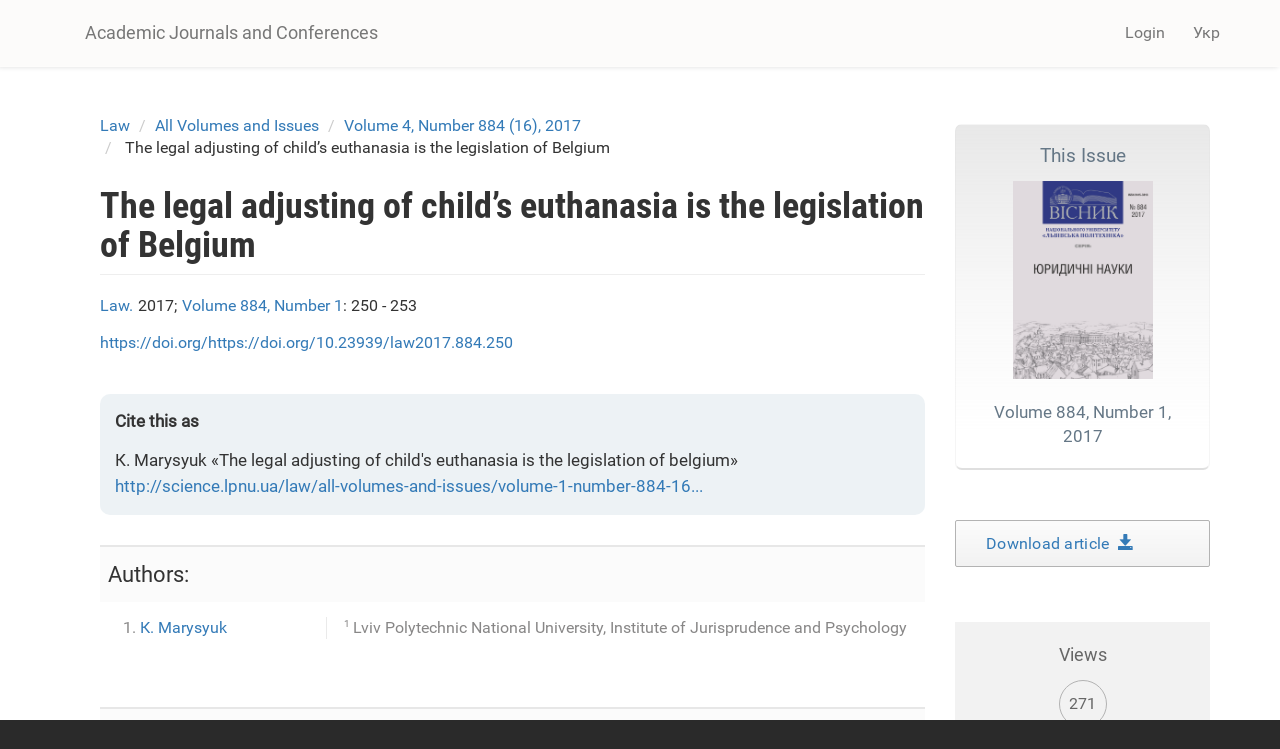

--- FILE ---
content_type: text/html; charset=utf-8
request_url: https://science.lpnu.ua/law/all-volumes-and-issues/volume-4-number-884-16-2017/legal-adjusting-childs-euthanasia-legislation
body_size: 8516
content:











<!DOCTYPE html>
<html lang="en" dir="ltr" prefix="content: http://purl.org/rss/1.0/modules/content/ dc: http://purl.org/dc/terms/ foaf: http://xmlns.com/foaf/0.1/ og: http://ogp.me/ns# rdfs: http://www.w3.org/2000/01/rdf-schema# sioc: http://rdfs.org/sioc/ns# sioct: http://rdfs.org/sioc/types# skos: http://www.w3.org/2004/02/skos/core# xsd: http://www.w3.org/2001/XMLSchema#">
<head>
  <link rel="profile" href="http://www.w3.org/1999/xhtml/vocab" />
  <meta name="viewport" content="width=device-width, initial-scale=1.0">
  <meta http-equiv="Content-Type" content="text/html; charset=utf-8" />
<script type="text/x-mathjax-config">
MathJax.Hub.Config({
  extensions: ['tex2jax.js'],
  jax: ['input/TeX','output/HTML-CSS'],
  tex2jax: {
    inlineMath: [ ['$','$'], ['\\(','\\)'] ],
    processEscapes: true,
    processClass: 'tex2jax',
    ignoreClass: 'html'
  },
  showProcessingMessages: false,
  messageStyle: 'none'
});
</script><link rel="shortcut icon" href="https://science.lpnu.ua/sites/default/files/favicon_2_1.ico" type="image/vnd.microsoft.icon" />
<meta name="description" content="The article is devoted the analysis of question of legalization of child’s euthanasia in Belgium. In March, 2014 the special law which allowed application of euthanasia to the children not depending on their age was brought in Belgium into an action. Consequently, it became the first state in the world, which set so wide scopes of permission in this sphere." />
<meta name="abstract" content="The article is devoted the analysis of question of legalization of child’s euthanasia in Belgium. In March, 2014 the special law which allowed application of euthanasia to the children not depending on their age was brought in Belgium into an action. Consequently, it became the first state in the world, which set so wide scopes of permission in this sphere. In obedience to the noted law, doctors have a right to halt life persons which did not attain 18- years-old age, but he must be in the hopeless from point of medicine state, feel the permanent and unendurable sufferings, which it is impossible to facilitate, and which during the nearest time will lead to death. It is important that a request about the feasance of act of euthanasia must initially express personally patient and repeatedly to sue for a grant him of possibility to go away from life without any pressure of circumferential. A decision about euthanasia must be confirmed parents and certain amount of experts, and a patient must realize a situation and understand, what euthanasia. Except for that, a psychologist must confirm, that a patient attained age from which it can voluntarily and realized to make decision about departure from life already. After it, a medical concilium must make decision that a child is incurable and nothing can facilitate it physical and psychological sufferings." />
<meta name="generator" content="Drupal 7 (https://www.drupal.org)" />
<link rel="canonical" href="https://science.lpnu.ua/law/all-volumes-and-issues/volume-4-number-884-16-2017/legal-adjusting-childs-euthanasia-legislation" />
<link rel="shortlink" href="https://science.lpnu.ua/node/13356" />
<meta name="citation_title" content="The legal adjusting of child’s euthanasia is the legislation of Belgium" />
<meta name="citation_author" content="К. Marysyuk" />
<meta name="citation_publication_date" content="Thu, 06/21/2018 - 00:47" />
<meta name="citation_journal_title" content="Bulletin of Lviv Polytechnic National University. Series: Legal Sciences" />
<meta name="citation_issn" content="Друкований - 2415-3818, Онлайн - 3041-122X" />
<meta name="citation_volume" content="884" />
<meta name="citation_firstpage" content="250 - 253" />
  <title>The legal adjusting of child’s euthanasia is the legislation of Belgium | Academic Journals and Conferences</title>
  <link type="text/css" rel="stylesheet" href="https://science.lpnu.ua/sites/default/files/css/css_lQaZfjVpwP_oGNqdtWCSpJT1EMqXdMiU84ekLLxQnc4.css" media="all" />
<link type="text/css" rel="stylesheet" href="https://science.lpnu.ua/sites/default/files/css/css_AdJ--Sd209AePa5Y3KucB0l9gb5acDgGptFtO3PbbQ4.css" media="all" />
<link type="text/css" rel="stylesheet" href="https://science.lpnu.ua/sites/default/files/css/css_erskS4CmMf7iHJTWaDIhX3XxbDqURXE1I1ooXLYwPK0.css" media="all" />
<link type="text/css" rel="stylesheet" href="https://cdn.jsdelivr.net/npm/bootstrap@3.3.5/dist/css/bootstrap.min.css" media="all" />
<link type="text/css" rel="stylesheet" href="https://cdn.jsdelivr.net/npm/@unicorn-fail/drupal-bootstrap-styles@0.0.2/dist/3.3.1/7.x-3.x/drupal-bootstrap.min.css" media="all" />
<link type="text/css" rel="stylesheet" href="https://science.lpnu.ua/sites/default/files/css/css_GbuCNacVdixzVzZhoS-X-oWpD6Wx6rxeroBsqFcv38U.css" media="all" />
<link type="text/css" rel="stylesheet" href="https://science.lpnu.ua/sites/default/files/css/css_VY3HXPrKrcXkS1JXAAbH8wwHzjtJ3bDVEWtLW_aXRfk.css" media="all" />
  <!-- HTML5 element support for IE6-8 -->
  <!--[if lt IE 9]>
    <script src="https://cdn.jsdelivr.net/html5shiv/3.7.3/html5shiv-printshiv.min.js"></script>
  <![endif]-->
  <script src="//ajax.googleapis.com/ajax/libs/jquery/2.2.4/jquery.min.js"></script>
<script>window.jQuery || document.write("<script src='/sites/all/modules/jquery_update/replace/jquery/2.2/jquery.min.js'>\x3C/script>")</script>
<script src="https://science.lpnu.ua/sites/default/files/js/js_GOikDsJOX04Aww72M-XK1hkq4qiL_1XgGsRdkL0XlDo.js"></script>
<script src="https://cdn.jsdelivr.net/npm/bootstrap@3.3.5/dist/js/bootstrap.min.js"></script>
<script>document.createElement( "picture" );</script>
<script src="https://science.lpnu.ua/sites/default/files/js/js_h1kIQc82oEnjts8Q2IjhIr4-vOXZTPPeUAahkcuTUZs.js"></script>
<script src="https://science.lpnu.ua/sites/default/files/js/js_tK44HrrNN_ot3AB_SIg7CTEZxcYobftq5brAbe-SmFE.js"></script>
<script src="https://platform.linkedin.com/in.js?async=true"></script>
<script src="https://science.lpnu.ua/sites/default/files/js/js_w-aM4KNWXW8Jrdf-7WOvxjpM-RH56wFYx1vCm78D3_Q.js"></script>
<script>(function(i,s,o,g,r,a,m){i["GoogleAnalyticsObject"]=r;i[r]=i[r]||function(){(i[r].q=i[r].q||[]).push(arguments)},i[r].l=1*new Date();a=s.createElement(o),m=s.getElementsByTagName(o)[0];a.async=1;a.src=g;m.parentNode.insertBefore(a,m)})(window,document,"script","https://www.google-analytics.com/analytics.js","ga");ga("create", "UA-107083017-1", {"cookieDomain":"auto"});ga("set", "anonymizeIp", true);ga("send", "pageview");</script>
<script src="https://science.lpnu.ua/sites/default/files/js/js_Vlf6jkIcnbVMukpqqFOsrm0jcEoyTLYCAd2BK-ydqYw.js"></script>
<script src="https://cdnjs.cloudflare.com/ajax/libs/mathjax/2.7.0/MathJax.js?config=TeX-AMS-MML_HTMLorMML"></script>
<script src="https://science.lpnu.ua/sites/default/files/js/js_9HHImtiZlnaWOyJmjUqC--O8R6MGRHCztl97E2hDHng.js"></script>
<script>jQuery.extend(Drupal.settings, {"basePath":"\/","pathPrefix":"","setHasJsCookie":0,"ajaxPageState":{"theme":"science","theme_token":"F9E6KOm2vOUDHWkYMGJC1Zprix4t97ht-XYQjKTTgOs","js":{"sites\/all\/modules\/picture\/picturefill2\/picturefill.min.js":1,"sites\/all\/modules\/picture\/picture.min.js":1,"sites\/all\/themes\/bootstrap\/js\/bootstrap.js":1,"\/\/ajax.googleapis.com\/ajax\/libs\/jquery\/2.2.4\/jquery.min.js":1,"0":1,"misc\/jquery-extend-3.4.0.js":1,"misc\/jquery-html-prefilter-3.5.0-backport.js":1,"misc\/jquery.once.js":1,"misc\/drupal.js":1,"sites\/all\/modules\/jquery_update\/js\/jquery_browser.js":1,"https:\/\/cdn.jsdelivr.net\/npm\/bootstrap@3.3.5\/dist\/js\/bootstrap.min.js":1,"1":1,"sites\/all\/modules\/comment_notify\/comment_notify.js":1,"sites\/all\/modules\/mathjax\/mathjax.js":1,"public:\/\/languages\/en_H1y2_LnzNFGE4hzDAprGKGLlG1L0LoJ7MikvzdTF8OE.js":1,"sites\/all\/libraries\/colorbox\/jquery.colorbox-min.js":1,"sites\/all\/modules\/colorbox\/js\/colorbox.js":1,"sites\/all\/modules\/colorbox\/styles\/default\/colorbox_style.js":1,"sites\/all\/modules\/nodeviewcount\/theme\/js\/nodeviewcount.js":1,"sites\/all\/modules\/service_links\/js\/facebook_share.js":1,"sites\/all\/modules\/service_links\/js\/twitter_button.js":1,"sites\/all\/modules\/service_links\/js\/google_plus_one.js":1,"https:\/\/platform.linkedin.com\/in.js?async=true":1,"sites\/all\/modules\/service_links\/js\/linkedin_share_button.js":1,"sites\/all\/modules\/google_analytics\/googleanalytics.js":1,"2":1,"sites\/all\/libraries\/pdf.js\/build\/pdf.js":1,"https:\/\/cdnjs.cloudflare.com\/ajax\/libs\/mathjax\/2.7.0\/MathJax.js?config=TeX-AMS-MML_HTMLorMML":1,"sites\/all\/themes\/science\/css\/but_down.js":1},"css":{"modules\/system\/system.base.css":1,"sites\/all\/modules\/comment_notify\/comment_notify.css":1,"sites\/all\/modules\/date\/date_api\/date.css":1,"sites\/all\/modules\/date\/date_popup\/themes\/datepicker.1.7.css":1,"modules\/field\/theme\/field.css":1,"sites\/all\/modules\/node\/node.css":1,"sites\/all\/modules\/picture\/picture_wysiwyg.css":1,"sites\/all\/modules\/views\/css\/views.css":1,"sites\/all\/modules\/ckeditor\/css\/ckeditor.css":1,"sites\/all\/modules\/colorbox\/styles\/default\/colorbox_style.css":1,"sites\/all\/modules\/ctools\/css\/ctools.css":1,"modules\/locale\/locale.css":1,"https:\/\/cdn.jsdelivr.net\/npm\/bootstrap@3.3.5\/dist\/css\/bootstrap.min.css":1,"https:\/\/cdn.jsdelivr.net\/npm\/@unicorn-fail\/drupal-bootstrap-styles@0.0.2\/dist\/3.3.1\/7.x-3.x\/drupal-bootstrap.min.css":1,"sites\/all\/themes\/science\/css\/style.css":1,"sites\/all\/themes\/science\/css\/bootstrap-ms.css":1,"sites\/default\/files\/fontyourface\/font.css":1,"public:\/\/fontyourface\/local_fonts\/Roboto_Condensed_bold-normal-normal\/stylesheet.css":1,"public:\/\/fontyourface\/local_fonts\/Roboto-italic-normal\/stylesheet.css":1,"public:\/\/fontyourface\/local_fonts\/Roboto_normal-normal-normal\/stylesheet.css":1}},"colorbox":{"opacity":"0.85","current":"{current} of {total}","previous":"\u00ab Prev","next":"Next \u00bb","close":"Close","maxWidth":"98%","maxHeight":"98%","fixed":true,"mobiledetect":true,"mobiledevicewidth":"480px","file_public_path":"\/sites\/default\/files","specificPagesDefaultValue":"admin*\nimagebrowser*\nimg_assist*\nimce*\nnode\/add\/*\nnode\/*\/edit\nprint\/*\nprintpdf\/*\nsystem\/ajax\nsystem\/ajax\/*"},"nodeviewcount":{"nodeviewcount_path":"nodeviewcount","nodeviewcount_nid":"13356","nodeviewcount_uid":0},"ws_fs":{"type":"button_count","app_id":"1914490655438645","css":""},"ws_gpo":{"size":"medium","annotation":"","lang":"","callback":"","width":300},"ws_lsb":{"countmode":"right"},"googleanalytics":{"trackOutbound":1,"trackMailto":1,"trackDownload":1,"trackDownloadExtensions":"7z|aac|arc|arj|asf|asx|avi|bin|csv|doc(x|m)?|dot(x|m)?|exe|flv|gif|gz|gzip|hqx|jar|jpe?g|js|mp(2|3|4|e?g)|mov(ie)?|msi|msp|pdf|phps|png|ppt(x|m)?|pot(x|m)?|pps(x|m)?|ppam|sld(x|m)?|thmx|qtm?|ra(m|r)?|sea|sit|tar|tgz|torrent|txt|wav|wma|wmv|wpd|xls(x|m|b)?|xlt(x|m)|xlam|xml|z|zip","trackColorbox":1},"ogContext":{"groupType":"node","gid":"13272"},"bootstrap":{"anchorsFix":"0","anchorsSmoothScrolling":"0","formHasError":1,"popoverEnabled":1,"popoverOptions":{"animation":1,"html":0,"placement":"right","selector":"","trigger":"click","triggerAutoclose":1,"title":"","content":"","delay":0,"container":"body"},"tooltipEnabled":1,"tooltipOptions":{"animation":1,"html":0,"placement":"auto left","selector":"","trigger":"hover focus","delay":0,"container":"body"}}});</script>
</head>
<body class="html not-front not-logged-in one-sidebar sidebar-second page-node page-node- page-node-13356 node-type-paper og-context og-context-node og-context-node-13272 i18n-en">
  <div id="skip-link">
    <a href="#main-content" class="element-invisible element-focusable">Skip to main content</a>
  </div>
    

<div class ="topnav">
<header id="navbar" role="banner" class="navbar container navbar-default">
  <div class="container">
    <div class="navbar-header">
      
              <a class="name navbar-brand" href="/" title="Home">Academic Journals and Conferences</a>
      
              <button type="button" class="navbar-toggle" data-toggle="collapse" data-target=".navbar-collapse">
          <span class="sr-only">Toggle navigation</span>
          <span class="icon-bar"></span>
          <span class="icon-bar"></span>
          <span class="icon-bar"></span>
        </button>
          </div>

          <div class="navbar-collapse collapse">
        <nav role="navigation">
                                <ul class="menu nav navbar-nav secondary"><li class="first last leaf" id="user_login"><a href="/user">Login</a></li>
</ul>                                  <div class="region region-navigation">
    <section id="block-locale-language-content" class="block block-locale clearfix">

      
  <div class="item-list"><ul class="nav navbar-nav navbar-right"><li class="lang_en active first"><a href="/law/all-volumes-and-issues/volume-4-number-884-16-2017/legal-adjusting-childs-euthanasia-legislation" class="active"><span class='lang-sm' lang='en'></span> Eng</a></li>
<li class="lang_uk last"><a href="/uk/law/vsi-vypusky/vypusk-4-nomer-884-16-2017/pravove-regulyuvannya-dytyachoyi-evtanaziyi-za" class=""><span class='lang-sm' lang='uk'></span> Укр</a></li>
</ul></div>
</section>
  </div>
                  </nav>
      </div>
      </div>
</header>
</div>

<div class="main-container container empty-hero">

<div class="main-container container">

  <header role="banner" id="page-header">
    <div id= "content">
    </div>
	
  </header> <!-- /#page-header -->

  <div class="row">

    
    <section class="col-sm-9">
            <ol class="breadcrumb"><li><a href="/law">Law</a></li>
<li><a href="/law/all-volumes-and-issues">All Volumes and Issues</a></li>
<li><a href="/law/all-volumes-and-issues/volume-4-number-884-16-2017">Volume 4, Number 884 (16), 2017</a></li>
<li> The legal adjusting of child’s euthanasia is the legislation of Belgium</li>
</ol>      <a id="main-content"></a>
                    <h1 class="page-header"> The legal adjusting of child’s euthanasia is the legislation of Belgium</h1>
                                                          <div class="region region-content">
    <section id="block-views-732990c9da7f31ce574ff3bec5bd43d8" class="block block-views clearfix">

      
  <div class="view view-authors-article-journal- view-id-authors_article_journal_ view-display-id-block_4 view-dom-id-3b096987293e064240c2bd4c268a2461">
        
  
  
      <div class="view-content">
        <div class="views-row views-row-1 views-row-odd views-row-first views-row-last">
      
  <div class="views-field views-field-title-1">        <span class="field-content"><a href="/law">Law.</a></span>  </div>  
  <div class="views-field views-field-field-year">        <div class="field-content">2017; </div>  </div>  
  <div class="views-field views-field-title">        <span class="field-content"><a href="/law/all-volumes-and-issues/volume-4-number-884-16-2017">Volume 884, Number 1</a></span>  </div>  
  <div class="views-field views-field-field-pages">        <div class="field-content">: 250 - 253</div>  </div>  </div>
    </div>
  
  
  
  
  
  
</div>
</section>
<section id="block-views-7e99d94924aec600eba78e5a483f96de" class="block block-views clearfix">

      
  <div class="view view-authors-article-journal- view-id-authors_article_journal_ view-display-id-block_3 view-dom-id-4fa675b99ace0fd0341cc81dae277f5c">
        
  
  
      <div class="view-content">
        <div class="views-row views-row-1 views-row-odd views-row-first views-row-last">
      
  <span class="views-field views-field-field-doi paper_doi">        <span class="field-content"><a href="https://doi.org/https://doi.org/10.23939/law2017.884.250" target="_blank">https://doi.org/https://doi.org/10.23939/law2017.884.250</a></span>  </span>  </div>
    </div>
  
  
  
  
  
  
</div>
</section>
<section id="block-views-bibliography-paper-block" class="block block-views clearfix">

      
  <div class="view view-bibliography-paper view-id-bibliography_paper view-display-id-block view-dom-id-8d535af1a8c789ab464f85d33f445e69">
        
  
  
      <div class="view-content">
        <div class="views-row views-row-1 views-row-odd views-row-first views-row-last">
      
  <div class="views-field views-field-field-bibliography">        <div class="field-content node-type-paper field-name-field-bibliography"><p>К. Marysyuk «The legal adjusting of child&#039;s euthanasia is the legislation of belgium» <a href="http://science.lpnu.ua/law/all-volumes-and-issues/volume-1-number-884-16-2017/legal-adjusting-childs-euthanasia-legislation">http://science.lpnu.ua/law/all-volumes-and-issues/volume-1-number-884-16...</a></p>
</div>  </div>  </div>
    </div>
  
  
  
  
  
  
</div>
</section>
<section id="block-views-authors-article-journal-block" class="block block-views clearfix">

      
  <div class="view view-authors-article-journal- view-id-authors_article_journal_ view-display-id-block view-dom-id-528c7dea899c3aacc6c3a70f94042b02">
        
  
  
      <div class="view-content">
        <div class="views-row views-row-1 views-row-odd views-row-first views-row-last">
      
  <div class="views-field views-field-field-authors-paper">    <strong class="views-label views-label-field-authors-paper">Authors: </strong>    <div class="field-content nobr"><ol><li><a href="/all-authors-journals/k-marysyuk"> К.  Marysyuk </a></li>
</ol></div>  </div>  </div>
    </div>
  
  
      <div class="attachment attachment-after">
      <div class="view view-authors-article-journal- view-id-authors_article_journal_ view-display-id-attachment_1">
        
  
  
      <div class="view-content">
        <div class="views-row views-row-1 views-row-odd views-row-first views-row-last">
      
  <div class="views-field views-field-field-affiliation-p-">        <div class="field-content"><div class="authors_affiliation"><div class="affiliation_count">1</div>Lviv Polytechnic National University, Institute of Jurisprudence and Psychology</div></div>  </div>  </div>
    </div>
  
  
  
  
  
  
</div>    </div>
  
  
  
  
</div>
</section>
<section id="block-system-main" class="block block-system clearfix">

      
  <article id="node-13356" class="node node-paper clearfix" about="/law/all-volumes-and-issues/volume-4-number-884-16-2017/legal-adjusting-childs-euthanasia-legislation" typeof="sioc:Item foaf:Document">
    <header>
            <span property="dc:title" content=" The legal adjusting of child’s euthanasia is the legislation of Belgium" class="rdf-meta element-hidden"></span>      </header>
    <div class="field field-name-body field-type-text-with-summary field-label-hidden"><div class="field-items"><div class="field-item even" property="content:encoded"><div class="tex2jax"><p class="rtejustify">The article is devoted the analysis of question of legalization of child’s euthanasia in Belgium. In March, 2014 the special law which allowed application of euthanasia to the children not depending on their age was brought in Belgium into an action. Consequently, it became the first state in the world, which set so wide scopes of permission in this sphere. In obedience to the noted law, doctors have a right to halt life persons which did not attain 18- years-old age, but he must be in the hopeless from point of medicine state, feel the permanent and unendurable sufferings, which it is impossible to facilitate, and which during the nearest time will lead to death. It is important that a request about the feasance of act of euthanasia must initially express personally patient and repeatedly to sue for a grant him of possibility to go away from life without any pressure of circumferential. A decision about euthanasia must be confirmed parents and certain amount of experts, and a patient must realize a situation and understand, what euthanasia. Except for that, a psychologist must confirm, that a patient attained age from which it can voluntarily and realized to make decision about departure from life already. After it, a medical concilium must make decision that a child is incurable and nothing can facilitate it physical and psychological sufferings.</p>
</div></div></div></div><div class="field field-name-field-keywords field-type-taxonomy-term-reference field-label-hidden"><div class="field-items"><div class="field-item even"><a href="/keywords-paper/euthanasia" typeof="skos:Concept" property="rdfs:label skos:prefLabel" datatype="">euthanasia</a></div><div class="field-item odd"><a href="/keywords-paper/death" typeof="skos:Concept" property="rdfs:label skos:prefLabel" datatype="">death</a></div><div class="field-item even"><a href="/keywords-paper/suffering" typeof="skos:Concept" property="rdfs:label skos:prefLabel" datatype="">suffering</a></div><div class="field-item odd"><a href="/taxonomy/term/5356" typeof="skos:Concept" property="rdfs:label skos:prefLabel" datatype="">duties</a></div><div class="field-item even"><a href="/taxonomy/term/6345" typeof="skos:Concept" property="rdfs:label skos:prefLabel" datatype="">rights</a></div></div></div><div class="field field-name-field-references field-type-text-long field-label-hidden"><div class="field-items"><div class="field-item even"><div class="tex2jax"><p class="rtejustify">1.Hryshchuk V., Marysyuk K. Eutanaziya v teoriyi I praktyci zarubizhnyh derzhav I v Ukraini. [Euthanasia in a theory and practice of foreign states and in Ukraine]. Mytna sprava, 2002, Vol. 6. pp. 75–83. (In Ukrainian) <br />
2. Oleynik O. Eticheskiye i pravovyye aspekty evtanazii [Ethical and law aspects  of  Euthanasia],  Yuridicheskaya praktika,  November 28,  2001, Vol.  48. pp. 15. (In Russian).<br />
3. Marysyuk K. Pravove reguliuvannia eutanazjyi za zakonodavstvom Belgii [Legal regulation of euthanasia by the legislation of Belgium]. Aktualni problemy vdoskonalennia chynnoho zakonodavstva Ukrainy, 2004, Vol. XIII. pp. 158 – 163. (In Ukrainian). <br />
4. Traynor I. Belgian law on euthanasia for children, with no age limit, will be first in world. The Guardian, 2014, 12 February. pp. 1–3. (In English).<br />
5.Belgium extends euthanasia law to give ill children of any age right to die. The Australian, 2014, 14 February. pp. 1 – 3. (In English).</p>
</div></div></div></div><div class="field field-name-field-full-text field-type-file field-label-hidden"><div class="field-items"><div class="field-item even"><iframe class="pdf" webkitallowfullscreen="" mozallowfullscreen="" allowfullscreen="" frameborder="no" width="100%" height="600px" src="https://science.lpnu.ua/sites/all/libraries/pdf.js/web/viewer.html?file=https%3A%2F%2Fscience.lpnu.ua%2Fsites%2Fdefault%2Ffiles%2Fjournal-paper%2F2018%2Fjun%2F13356%2F39.pdf" data-src="https://science.lpnu.ua/sites/default/files/journal-paper/2018/jun/13356/39.pdf">https://science.lpnu.ua/sites/default/files/journal-paper/2018/jun/13356/39.pdf</iframe>
</div></div></div>     <footer>
          <ul class="links list-inline"><li class="service-links-facebook-share first"><a href="http://www.facebook.com/sharer.php" title="Share this post on Facebook" class="service-links-facebook-share" rel="https://science.lpnu.ua/law/all-volumes-and-issues/volume-4-number-884-16-2017/legal-adjusting-childs-euthanasia-legislation"><span class="element-invisible">Share on Facebook</span></a></li>
<li class="service-links-twitter-widget"><a href="http://twitter.com/share?url=https%3A//science.lpnu.ua/law/all-volumes-and-issues/volume-4-number-884-16-2017/legal-adjusting-childs-euthanasia-legislation&amp;count=horizontal&amp;via=&amp;text=%20The%20legal%20adjusting%20of%20child%E2%80%99s%20euthanasia%20is%20the%20legislation%20of%20Belgium&amp;counturl=https%3A//science.lpnu.ua/law/all-volumes-and-issues/volume-4-number-884-16-2017/legal-adjusting-childs-euthanasia-legislation" class="twitter-share-button service-links-twitter-widget" title="Tweet This" rel="nofollow"><span class="element-invisible">Tweet Widget</span></a></li>
<li class="service-links-linkedin-share-button"><a href="https://science.lpnu.ua/law/all-volumes-and-issues/volume-4-number-884-16-2017/legal-adjusting-childs-euthanasia-legislation" title="Share on Linkedin" class="service-links-linkedin-share-button" rel="nofollow"><span class="element-invisible">Linkedin Share Button</span></a></li>
<li class="service-links-google-plus-one last"><a href="https://science.lpnu.ua/law/all-volumes-and-issues/volume-4-number-884-16-2017/legal-adjusting-childs-euthanasia-legislation" title="Plus it" class="service-links-google-plus-one" rel="nofollow"><span class="element-invisible">Google Plus One</span></a></li>
</ul>  </footer>
      </article>

</section>
  </div>
    </section>

          <aside class="col-sm-3" role="complementary">
          <div class="region region-sidebar-second">
    <section id="block-views-issue-block-1" class="block block-views clearfix">

      
  <div class="view view-issue view-id-issue view-display-id-block_1 view-dom-id-7735063eb97b64274f65d0168372a7f9">
        
  
  
      <div class="view-content">
        <div class="views-row views-row-1 views-row-odd views-row-first views-row-last">
      
  <div class="views-field views-field-title">        <span class="field-content"><a href="/law/all-volumes-and-issues/volume-4-number-884-16-2017"><div class='aboutissue'> <div class='issuetitle'>This Issue</div> <div class='journal_cover'><img typeof="foaf:Image" class="img-responsive" src="https://science.lpnu.ua/sites/default/files/issue/2018/13272/884.jpg" width="2423" height="3426" alt="" /></div> <div class='issuepaper'> Volume 884, Number 1, 2017</div></div></a></span>  </div>  </div>
    </div>
  
  
  
  
  
  
</div>
</section>
<section id="block-views-full-text-article-block" class="block block-views clearfix">

      
  <div class="view view-full-text-article view-id-full_text_article view-display-id-block view-dom-id-fcb4c0eeb56a3a329b30bbe9edbd47c0">
        
  
  
      <div class="view-content">
        <div class="views-row views-row-1 views-row-odd views-row-first views-row-last">
      
  <div class="views-field views-field-field-full-text">        <div class="field-content"><div class="download-article"><a href="https://science.lpnu.ua/sites/default/files/journal-paper/2018/jun/13356/39.pdf" target="_blank">Download article  <div class="glyphicon glyphicon-save"></div></a></div></div>  </div>  </div>
    </div>
  
  
  
  
  
  
</div>
</section>
<section id="block-views-issue-block-4" class="block block-views clearfix">

      
  <div class="view view-issue view-id-issue view-display-id-block_4 view-dom-id-0f3977249f1736e9f441e9567d8c7d15">
        
  
  
      <div class="view-content">
        <div class="views-row views-row-1 views-row-odd views-row-first views-row-last">
      
  <div class="views-field views-field-field--link">        <div class="field-content"></div>  </div>  </div>
    </div>
  
  
  
  
  
  
</div>
</section>
<section id="block-views-de2497ac24d4a10e646b3cb884677920" class="block block-views clearfix">

      
  <div class="view view-nodeviewscount-statistics view-id-nodeviewscount_statistics view-display-id-block_1 view-dom-id-8d3f7818d168b4ab688d97e5d5f0bfe2">
        
  
  
      <div class="view-content">
        <div class="views-row views-row-1 views-row-odd views-row-first views-row-last">
      
  <div class="views-field views-field-nid">    <span class="views-label views-label-nid readerslabel">Views</span>    <span class="field-content readers">271</span>  </div>  </div>
    </div>
  
  
  
  
  
  
</div>
</section>
<section id="block-views-similarterms-block" class="block block-views clearfix">

        <h2 class="block-title">Related</h2>
    
  <div class="view view-similarterms view-id-similarterms view-display-id-block view-dom-id-411b09f5a2f5cf0d5df0638d7d949497">
        
  
  
      <div class="view-content">
        <div class="views-row views-row-1 views-row-odd views-row-first">
      
  <div class="views-field views-field-title">        <span class="field-content related-terms"><a href="/dg/all-volumes-and-issues/issue-1617-2016/normative-legal-framework-competencies-national-agency">Normative legal framework for competencies of the national agency for prevention of corruption</a></span>  </div>  </div>
  <div class="views-row views-row-2 views-row-even">
      
  <div class="views-field views-field-title">        <span class="field-content related-terms"><a href="/law/all-volumes-and-issues/volume-9-number-335-2022/question-model-criminalization-actions">On the question of the model of criminalization of actions</a></span>  </div>  </div>
  <div class="views-row views-row-3 views-row-odd views-row-last">
      
  <div class="views-field views-field-title">        <span class="field-content related-terms"><a href="/law/all-volumes-and-issues/volume-8-number-129-2021/specific-issues-criminal-liability-domestic">Specific issues of criminal liability  for domestic violence</a></span>  </div>  </div>
    </div>
  
  
  
  
  
  
</div>
</section>
  </div>
      </aside>  <!-- /#sidebar-second -->
    
  </div>
</div>
</div>


<div id="conference_news">
	<div class="container">
			</div>
</div>


<div id="content_wide">
	<div class="container">	
			</div>
</div>

<div class="footer_block">
  <footer class="footer container">
      <div class="region region-footer">
    <section id="block-block-23" class="block block-block clearfix">

      
  <div class="tex2jax"><div class="img-logo"><a href="http://www.lp.edu.ua/en" target="_blank"><img alt="" src="/sites/default/files/NULP1.png" /></a></div>
</div>
</section>
<section id="block-block-2" class="block block-block clearfix">

      
  <div class="tex2jax"><p>© Academic Journals and Conferences, 2025.</p>
</div>
</section>
<section id="block-block-24" class="block block-block clearfix">

      
  <div class="tex2jax"><div><img alt="" src="/sites/default/files/openaccess1.png" /></div>
</div>
</section>
  </div>
  </footer>
</div>
  <script src="https://science.lpnu.ua/sites/default/files/js/js_7Ukqb3ierdBEL0eowfOKzTkNu-Le97OPm-UqTS5NENU.js"></script>
<script src="https://science.lpnu.ua/sites/default/files/js/js_MRdvkC2u4oGsp5wVxBG1pGV5NrCPW3mssHxIn6G9tGE.js"></script>
</body>
</html>


--- FILE ---
content_type: text/html; charset=utf-8
request_url: https://accounts.google.com/o/oauth2/postmessageRelay?parent=https%3A%2F%2Fscience.lpnu.ua&jsh=m%3B%2F_%2Fscs%2Fabc-static%2F_%2Fjs%2Fk%3Dgapi.lb.en.2kN9-TZiXrM.O%2Fd%3D1%2Frs%3DAHpOoo_B4hu0FeWRuWHfxnZ3V0WubwN7Qw%2Fm%3D__features__
body_size: 164
content:
<!DOCTYPE html><html><head><title></title><meta http-equiv="content-type" content="text/html; charset=utf-8"><meta http-equiv="X-UA-Compatible" content="IE=edge"><meta name="viewport" content="width=device-width, initial-scale=1, minimum-scale=1, maximum-scale=1, user-scalable=0"><script src='https://ssl.gstatic.com/accounts/o/2580342461-postmessagerelay.js' nonce="6JukYR4DKOkZwkTKeOBJTQ"></script></head><body><script type="text/javascript" src="https://apis.google.com/js/rpc:shindig_random.js?onload=init" nonce="6JukYR4DKOkZwkTKeOBJTQ"></script></body></html>

--- FILE ---
content_type: application/javascript
request_url: https://science.lpnu.ua/sites/default/files/js/js_h1kIQc82oEnjts8Q2IjhIr4-vOXZTPPeUAahkcuTUZs.js
body_size: 364
content:
(function ($) {

Drupal.behaviors.commentNotify = {
  attach: function (context) {
    $('#edit-notify', context)
      .bind('change', function() {
        $('#edit-notify-type', context)
          [this.checked ? 'show' : 'hide']()
          .find('input[type=checkbox]:checked').attr('checked', 'checked');
      })
      .trigger('change');
  }
}

})(jQuery);
;
/**
 * @file
 * JavaScript file for the MathJax module.
 */

/**
 * Typeset MathJax if ajax executes.
 */
Drupal.behaviors.mathjaxBehavior = {
  attach: function (context, settings) {
    jQuery(document).ajaxComplete(function() {
      MathJax.Hub.Queue(["Typeset",MathJax.Hub]);
    });
  }
};
;
